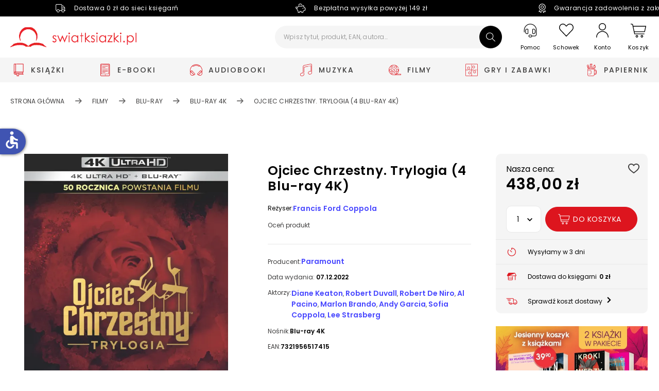

--- FILE ---
content_type: text/css
request_url: https://www.swiatksiazki.pl/static/frontend/scandipwa/swiat-ksiazki-basic/en_US/Magento_Theme/static/css/4.729a0318.chunk.css
body_size: 1886
content:
:root{--expandable-input-border-color:#f5f5f5;--expandable-input-color:#3e3d3d}@media (max-width:810px){.ExpandableContentShowMore-SearchAttributeInnerWrapper{padding:0 20px}}.ExpandableContentShowMore-SearchAttributeInnerWrapper input{font-size:12px;background:var(--white-color);border:1px solid #f5f5f5;border:1px solid var(--expandable-input-border-color);border-radius:2.5px;padding:10px;width:100%;margin-bottom:15px}@media (max-width:810px){.ExpandableContentShowMore-SearchAttributeInnerWrapper input{background:#f5f5f5;background:var(--expandable-input-border-color);border-radius:100px;padding:13px 16px;letter-spacing:.2px;color:#3e3d3d;color:var(--expandable-input-color)}}.ExpandableContentShowMore-ExpandableScrollContent{max-height:484px;overflow:hidden}@media (max-width:810px){.ExpandableContentShowMore-ExpandableScrollContent{max-height:100%}}.ExpandableContentShowMore-ExpandableScrollContent_isOpen{overflow-y:scroll;padding-right:5px;scrollbar-color:#c4c4c4 #ebebeb;scrollbar-width:thin}.ExpandableContentShowMore-ExpandableScrollContent_isOpen::-webkit-scrollbar{background:#ebebeb;width:6px;height:6px}.ExpandableContentShowMore-ExpandableScrollContent_isOpen::-webkit-scrollbar-track{background:#ebebeb}.ExpandableContentShowMore-ExpandableScrollContent_isOpen::-webkit-scrollbar-thumb{background:#c4c4c4;border-radius:10px}@media (max-width:810px){.ExpandableContentShowMore-ExpandableChildrensInfo{position:-webkit-sticky;position:sticky;bottom:0;background:#fff;z-index:10;padding:10px 20px}}.ExpandableContentShowMore-ChildrensInfo{font-size:12px;color:var(--availability-color);margin-bottom:0}.ExpandableContentShowMore-NoContent{font-size:12px;font-weight:300}@media (max-width:810px){.ExpandableContentShowMore-NoContent,.ExpandableContentShowMore-ShowAllButton{padding:0 20px}}.ExpandableContentShowMore-ShowAllButton.Button_likeLink{font-size:12px;font-weight:400;text-align:right;display:block;margin-left:auto;margin-bottom:10px}@media (max-width:810px){.ExpandableContentShowMore-ShowAllButton.Button_likeLink{margin-top:0;margin-bottom:0;padding:15px 20px;text-align:center;color:#000}}
/*# sourceMappingURL=4.729a0318.chunk.css.map */

--- FILE ---
content_type: text/css
request_url: https://www.swiatksiazki.pl/static/frontend/scandipwa/swiat-ksiazki-basic/en_US/Magento_Theme/static/css/default~pages~product.3f6c2b35.chunk.css
body_size: 23465
content:
@media (max-width:810px){.DeliveryPopup-Popup{z-index:900}}.DeliveryPopup-Popup_isVisible{top:0;height:100%}.DeliveryPopup-Popup .Popup-Content{padding:38px 20px 25px}.DeliveryPopup-Popup .Popup-Content .mgz-element-inner{padding:0}.DeliveryPopup-Popup .Popup-Content:after{display:none}.DeliveryPopupContent-Heading{display:flex;align-items:center;grid-column-gap:14px;column-gap:14px;margin-bottom:25px}@media (min-width:811px){.DeliveryPopupContent-Heading{padding-left:14px}}.DeliveryPopupContent-Heading>svg{width:33px;height:19.5px}.DeliveryPopupContent-Title{margin:0}.DeliveryPopupContent-ForeignShippingWrapper{display:grid;grid-template-columns:5fr 2fr;align-items:center;padding:0 16.5px;border-radius:10px;min-height:48px;max-height:48px}.DeliveryPopupContent-ForeignShippingButton>span,.DeliveryPopupContent-ForeignShippingTitle{font-size:12px;font-weight:400;margin:0 5px 0 0;color:#000}.DeliveryPopupContent-ForeignShippingButton{text-align:right;margin-left:auto}.DeliveryPopupContent-ForeignShippingButton>span{margin-right:0}.DeliveryPopupContent-ForeignShippingButton:hover>span{color:var(--main-primary)}@media (max-width:810px){.DeliveryPopupContent-Content{overflow:auto}.DeliveryPopupContent-Content::-webkit-scrollbar{display:none}}.DeliveryPopupContent .SingleDeliveryPrice{background-color:#fff}.DeliveryPopupContent .SingleDeliveryPrice-Row{display:grid;align-items:center;grid-template-columns:minmax(140px,3fr) minmax(70px,1.5fr) minmax(70px,1.5fr) minmax(100px,2fr);padding:0 16.5px;border-radius:10px;min-height:48px;max-height:48px;width:100%}@media (max-width:810px){.DeliveryPopupContent .SingleDeliveryPrice-Row{min-width:390px;max-height:none;padding:5px}}.DeliveryPopupContent .SingleDeliveryPrice-Row:nth-child(2n){background-color:#f5f5f5}.DeliveryPopupContent .SingleDeliveryPrice-Row:nth-child(2) .SingleDeliveryPrice-TitleAdditionalInfo,.DeliveryPopupContent .SingleDeliveryPrice-Row:nth-child(2) p{color:var(--main-primary)}.DeliveryPopupContent .SingleDeliveryPrice-Row>p{font-size:12px;font-weight:400;margin-bottom:0;transition:.3s;line-height:15px;letter-spacing:.2px}.DeliveryPopupContent .SingleDeliveryPrice-Row>p:nth-child(2),.DeliveryPopupContent .SingleDeliveryPrice-Row>p:nth-child(3){margin:auto}@media (min-width:811px){.DeliveryPopupContent .SingleDeliveryPrice-Row>p:last-child{margin-left:auto}}.DeliveryPopupContent .SingleDeliveryPrice-Row_isHeading>p{font-weight:600;letter-spacing:.5px;line-height:14px}.DeliveryPopupContent .SingleDeliveryPrice-TitleAdditionalInfo{color:var(--main-icons);transition:.3s}.Collapse{-webkit-user-select:none;-ms-user-select:none;user-select:none}@media (min-width:811px){.Collapse{width:295px}}@media (max-width:810px){.Collapse{width:100%}}.Collapse a{display:block}.Collapse>:not(:last-child){margin-bottom:18px}.Collapse-CollapseHeadingWrapper{margin-bottom:15px}.Collapse-CollapseHeading{font-style:normal;font-weight:600;font-size:12px;line-height:120%;letter-spacing:.5px}.Collapse .ExpandableContent{border:2px solid #e8e8e8;border-radius:30px}.Collapse .ExpandableContent .Content_isContentExpanded .Button,.Collapse .ExpandableContent .Content_isContentExpanded .Heading{cursor:auto}.Collapse .ExpandableContent-HeadingContainer{width:90%}.Collapse .ExpandableContent-Heading{font-weight:400;font-size:12px;cursor:pointer}.Collapse .ExpandableContent-IconHeading{display:inline-flex;justify-content:center;align-items:center;height:40px;width:40px}.Collapse .ChevronIcon{right:30px}.Collapse .ExpandableContent-Content{margin-top:0}.Collapse .ExpandableContent-Button{margin-left:10px;cursor:pointer}.Collapse .ExpandableContent-Button .ChevronIcon{right:30px}.Collapse .ExpandableContentShowMore-ExpandableScrollContent_isOpen{overflow-y:hidden;padding-right:0}.Collapse .ExpandableContentShowMore-ShowAllButton.Button_likeLink{margin:0 auto 15px;color:#b9b9b9}.Collapse-CollapseContentContainer{display:flex;justify-content:center;align-items:center;margin-bottom:10px;cursor:auto}.Collapse-CollapseContainerValues{display:inline-flex;justify-content:space-between;width:85%;margin-left:10px;cursor:pointer}@media (max-width:810px){.Collapse-CollapseContainerValues{width:100%}}.Collapse-CollapseContainerValues:hover>span{color:#4847ff}.Collapse-CollapseText{font-weight:400;font-size:12px;color:#000}.ProductBanners_type_after{margin-top:24px}@media (min-width:1024px){.ProductBanners_type_after{padding-left:80px}}@media (max-width:810px){.ProductBanners_type_after{padding-left:20px;padding-right:20px}}.ProductBanners_type_top{margin-top:25px}@media (max-width:810px){.ProductBanners_type_top{padding-left:20px;padding-right:20px}}.ProductBanners_type_product_label{grid-column:1/-1;margin-bottom:44px}@media (max-width:810px){.ProductBanners_type_product_label{padding-left:20px;padding-right:20px;margin-bottom:24px}}.ProductBanner{display:block}@media (max-width:810px){.ProductBanner{text-align:center}}.ProductBanner+.ProductBanner{margin-top:16px}.ProductBanner .lazy-load-image-background{height:auto;width:auto;display:inline;display:initial}.ProductBanner img{height:auto;width:auto;max-width:100%}:root{--old-price-color:#7d7d7d;--price-select-size:68px;--qty-height:48px}@media (min-width:811px){[dir=ltr] .ProductActions,[dir=ltr] .ProductActionsOne{display:grid;grid-template-columns:1fr 295px;grid-gap:35px}}[dir=ltr] .ProductActions .AvailabilityInfo-Item,[dir=ltr] .ProductActionsOne .AvailabilityInfo-Item{justify-content:center}@media (max-width:810px){[dir=ltr] .ProductActions-TopDetailsWrapper,[dir=ltr] .ProductActionsOne-TopDetailsWrapper{display:flex;flex-direction:column}}[dir=ltr] .ProductActions-Labels,[dir=ltr] .ProductActionsOne-Labels{width:100%;display:flex;align-items:center;grid-gap:8px;margin-bottom:18px;flex-wrap:wrap}@media (max-width:810px){[dir=ltr] .ProductActions-Labels,[dir=ltr] .ProductActionsOne-Labels{justify-content:center;order:2;margin-bottom:0}}@media (max-width:810px){[dir=ltr] .ProductActions-LeftColumn,[dir=ltr] .ProductActionsOne-LeftColumn{padding-left:20px;padding-right:20px;padding-bottom:24px}}[dir=ltr] .ProductActions-LeftColumn_isOtherEdition .ExpandableContent:first-of-type,[dir=ltr] .ProductActionsOne-LeftColumn_isOtherEdition .ExpandableContent:first-of-type{border-top:2px solid #e8e8e8}@media (min-width:811px){[dir=ltr] .ProductActions-LeftColumn_isOtherEdition>div:not(:last-of-type),[dir=ltr] .ProductActionsOne-LeftColumn_isOtherEdition>div:not(:last-of-type){border-bottom:1px solid var(--main-text-and-icons-bg)}}[dir=ltr] .ProductActions-LeftColumn>div:not(:last-of-type),[dir=ltr] .ProductActionsOne-LeftColumn>div:not(:last-of-type){padding-bottom:28px}@media (min-width:811px){[dir=ltr] .ProductActions-LeftColumn>div:not(:last-of-type),[dir=ltr] .ProductActionsOne-LeftColumn>div:not(:last-of-type){border-bottom:1px solid var(--main-text-and-icons-bg);margin-bottom:25px}}@media (max-width:810px){[dir=ltr] .ProductActions-LeftColumn>div:not(:last-of-type),[dir=ltr] .ProductActionsOne-LeftColumn>div:not(:last-of-type){padding-bottom:14px}}[dir=ltr] .ProductActions-AttributeArrayValue,[dir=ltr] .ProductActionsOne-AttributeArrayValue{display:flex}[dir=ltr] .ProductActions-Title,[dir=ltr] .ProductActionsOne-Title{line-height:120%;margin-bottom:20px;font-size:25px}@media (max-width:810px){[dir=ltr] .ProductActions-Title,[dir=ltr] .ProductActionsOne-Title{font-size:18px;font-weight:500;text-align:center;margin-bottom:15px}}@media (min-width:811px){[dir=ltr] .ProductActions-Title+.ProductActions-AttributeWrapper:not(:last-of-type),[dir=ltr] .ProductActionsOne-Title+.ProductActions-AttributeWrapper:not(:last-of-type){margin-bottom:0}}[dir=ltr] .ProductActions-Title_isMoreText,[dir=ltr] .ProductActionsOne-Title_isMoreText{font-size:20px;line-height:130%}[dir=ltr] .ProductActions-Title_isMoreText:first-line,[dir=ltr] .ProductActionsOne-Title_isMoreText:first-line{font-size:30px;line-height:120%}[dir=ltr] .ProductActions-AttributeWrapper,[dir=ltr] .ProductActionsOne-AttributeWrapper{display:flex;align-items:flex-start;grid-column-gap:5px;column-gap:5px}[dir=ltr] .ProductActions-AttributeWrapper:not(:last-of-type),[dir=ltr] .ProductActionsOne-AttributeWrapper:not(:last-of-type){margin-bottom:12px}[dir=ltr] .ProductActions-AttributeWrapper_isAuthor,[dir=ltr] .ProductActionsOne-AttributeWrapper_isAuthor{align-items:flex-start}@media (max-width:810px){[dir=ltr] .ProductActions-AttributeWrapper,[dir=ltr] .ProductActionsOne-AttributeWrapper{justify-content:center}}[dir=ltr] .ProductActions-AttributeLabel,[dir=ltr] .ProductActions-AttributeValue,[dir=ltr] .ProductActions-AttributeValueColor,[dir=ltr] .ProductActions-AuthorValue a,[dir=ltr] .ProductActions-LectorValueColor,[dir=ltr] .ProductActionsOne-AttributeLabel,[dir=ltr] .ProductActionsOne-AttributeValue,[dir=ltr] .ProductActionsOne-AttributeValueColor,[dir=ltr] .ProductActionsOne-AuthorValue a,[dir=ltr] .ProductActionsOne-LectorValueColor{font-size:12px;font-weight:400;color:var(--main-text-and-icons_2);margin-bottom:0}@media (max-width:810px){[dir=ltr] .ProductActions-AuthorLabel,[dir=ltr] .ProductActionsOne-AuthorLabel{display:none}}[dir=ltr] .ProductActions-ActorValue a,[dir=ltr] .ProductActions-AuthorLabel,[dir=ltr] .ProductActions-AuthorValue a,[dir=ltr] .ProductActions-AuthorValueColor a,[dir=ltr] .ProductActions-LectorValueColor,[dir=ltr] .ProductActionsOne-ActorValue a,[dir=ltr] .ProductActionsOne-AuthorLabel,[dir=ltr] .ProductActionsOne-AuthorValue a,[dir=ltr] .ProductActionsOne-AuthorValueColor a,[dir=ltr] .ProductActionsOne-LectorValueColor{line-height:16px}[dir=ltr] .ProductActions-AuthorValueColor a,[dir=ltr] .ProductActionsOne-AuthorValueColor a{font-size:14px}[dir=ltr] .ProductActions-AuthorValueColor a:not(:last-of-type),[dir=ltr] .ProductActionsOne-AuthorValueColor a:not(:last-of-type){margin-right:5px}[dir=ltr] .ProductActions-AuthorValueColor a:not(:last-of-type):after,[dir=ltr] .ProductActionsOne-AuthorValueColor a:not(:last-of-type):after{content:","}[dir=ltr] .ProductActions-AttributeValue,[dir=ltr] .ProductActionsOne-AttributeValue{font-weight:600;color:#000}[dir=ltr] .ProductActions-AttributeValue_categoriesLinks a,[dir=ltr] .ProductActionsOne-AttributeValue_categoriesLinks a{font-weight:400;color:#000;line-height:15px}[dir=ltr] .ProductActions-AttributeValue_categoriesLinks a:hover,[dir=ltr] .ProductActionsOne-AttributeValue_categoriesLinks a:hover{color:var(--main-primary)}[dir=ltr] .ProductActions-AttributeValueColor a,[dir=ltr] .ProductActions-AuthorValueColor a,[dir=ltr] .ProductActions-LectorValueColor a,[dir=ltr] .ProductActionsOne-AttributeValueColor a,[dir=ltr] .ProductActionsOne-AuthorValueColor a,[dir=ltr] .ProductActionsOne-LectorValueColor a{font-weight:500;color:var(--product-labels-top)}@media (min-width:811px){[dir=ltr] .ProductActions-AttributeValueColor a,[dir=ltr] .ProductActions-AuthorValueColor a,[dir=ltr] .ProductActions-LectorValueColor a,[dir=ltr] .ProductActionsOne-AttributeValueColor a,[dir=ltr] .ProductActionsOne-AuthorValueColor a,[dir=ltr] .ProductActionsOne-LectorValueColor a{font-weight:600}}[dir=ltr] .ProductActions-Reviews,[dir=ltr] .ProductActionsOne-Reviews{margin:10px 0 0}@media (max-width:810px){[dir=ltr] .ProductActions-Reviews,[dir=ltr] .ProductActionsOne-Reviews{justify-content:center;margin:0 0 18px}}@media (max-width:810px){[dir=ltr] .ProductActions-Reviews .ProductReviewRating,[dir=ltr] .ProductActionsOne-Reviews .ProductReviewRating{margin-right:8px}}[dir=ltr] .ProductActions-ReviewText,[dir=ltr] .ProductActionsOne-ReviewText{font-size:14px;font-weight:400;color:var(--main-text-and-icons_2);margin-bottom:0}@media (min-width:811px){[dir=ltr] .ProductActions-ReviewText,[dir=ltr] .ProductActionsOne-ReviewText{font-size:12px}}[dir=ltr] .ProductActions-ActionsBox,[dir=ltr] .ProductActionsOne-ActionsBox{background-color:#f5f5f5}@media (min-width:811px){[dir=ltr] .ProductActions-ActionsBox,[dir=ltr] .ProductActionsOne-ActionsBox{border-radius:10px}}@media (max-width:810px){[dir=ltr] .ProductActions-ActionsBox,[dir=ltr] .ProductActionsOne-ActionsBox{margin-bottom:15px}}[dir=ltr] .ProductActions-Schema,[dir=ltr] .ProductActionsOne-Schema{align-self:flex-end}[dir=ltr] .ProductActions-Actions,[dir=ltr] .ProductActionsOne-Actions{padding:20px 20px 15px}@media (max-width:810px){[dir=ltr] .ProductActions-Actions,[dir=ltr] .ProductActionsOne-Actions{padding:25px 20px 15px}}@media (max-width:810px){[dir=ltr] .ProductActions-ActionsWrapper,[dir=ltr] .ProductActionsOne-ActionsWrapper{display:block;margin:0}}[dir=ltr] .ProductActions-Actions .ProductActions-PriceWrapper,[dir=ltr] .ProductActionsOne-Actions .ProductActions-PriceWrapper{margin-top:0}[dir=ltr] .ProductActions-Actions .ProductPrice,[dir=ltr] .ProductActionsOne-Actions .ProductPrice{flex-direction:column;align-items:flex-start}@media (max-width:810px){[dir=ltr] .ProductActions-Actions .ProductPrice,[dir=ltr] .ProductActionsOne-Actions .ProductPrice{align-items:center}}@media (min-width:811px){[dir=ltr] .ProductActions-Actions .ProductPrice-Price,[dir=ltr] .ProductActionsOne-Actions .ProductPrice-Price{padding-right:25px}}[dir=ltr] .ProductActions-Actions .ProductPrice-PriceBadge,[dir=ltr] .ProductActionsOne-Actions .ProductPrice-PriceBadge{font-size:16px;margin-bottom:0;margin-right:5px}[dir=ltr] .ProductActions-Actions .ProductPrice-PriceValue,[dir=ltr] .ProductActionsOne-Actions .ProductPrice-PriceValue{font-size:30px;line-height:39px;font-weight:600}@media (max-width:810px){[dir=ltr] .ProductActions-Actions .ProductPrice-PriceValue,[dir=ltr] .ProductActionsOne-Actions .ProductPrice-PriceValue{font-size:25px;font-weight:500}}[dir=ltr] .ProductActions-Actions .ProductPrice-HighPrice,[dir=ltr] .ProductActionsOne-Actions .ProductPrice-HighPrice{margin-top:8px}[dir=ltr] .ProductActions-PriceWishlistActions,[dir=ltr] .ProductActionsOne-PriceWishlistActions{display:grid;grid-template-columns:1fr}@media (min-width:811px){[dir=ltr] .ProductActions-PriceWishlistActions,[dir=ltr] .ProductActionsOne-PriceWishlistActions{grid-template-columns:1fr 25px}}@media (max-width:810px){[dir=ltr] .ProductActions-WishlistButton,[dir=ltr] .ProductActionsOne-WishlistButton{position:fixed;top:3.5px;top:calc(var(--top-bar-height, 0px) + 3.5px);right:0;z-index:811}}@media (max-width:810px){[dir=ltr] .ProductActions-WishlistButton .ProductWishlistButton .Loader span,[dir=ltr] .ProductActionsOne-WishlistButton .ProductWishlistButton .Loader span{display:none}}[dir=ltr] .ProductActions .ProductWishlistButton,[dir=ltr] .ProductActionsOne .ProductWishlistButton{--wishlist-heart-size:45px}@media (min-width:811px){[dir=ltr] .ProductActions .ProductWishlistButton,[dir=ltr] .ProductActionsOne .ProductWishlistButton{position:absolute;top:-15px;right:-15px}[dir=ltr] .ProductActions .ProductWishlistButton-Button.Button,[dir=ltr] .ProductActionsOne .ProductWishlistButton-Button.Button{width:var(--wishlist-heart-size)}[dir=ltr] .ProductActions .ProductWishlistButton-Button.Button:not([disabled]):hover,[dir=ltr] .ProductActionsOne .ProductWishlistButton-Button.Button:not([disabled]):hover{height:var(--wishlist-heart-size);padding:0}[dir=ltr] .ProductActions .ProductWishlistButton-Button.Button:not([disabled]):hover>svg path,[dir=ltr] .ProductActionsOne .ProductWishlistButton-Button.Button:not([disabled]):hover>svg path{fill:var(--white)}[dir=ltr] .ProductActions .ProductWishlistButton-Button.Button>svg,[dir=ltr] .ProductActionsOne .ProductWishlistButton-Button.Button>svg{height:var(--wishlist-heart-size);width:var(--wishlist-heart-size)}}[dir=ltr] .ProductActions-AddToCartWrapper,[dir=ltr] .ProductActionsOne-AddToCartWrapper{align-items:flex-start}@media (max-width:810px){[dir=ltr] .ProductActions-AddToCartWrapper,[dir=ltr] .ProductActionsOne-AddToCartWrapper{display:flex;margin-top:20px;align-items:center;justify-content:center;margin-bottom:18px}}[dir=ltr] .ProductActions-AddToCartWrapper .ProductActions-AddToCart,[dir=ltr] .ProductActionsOne-AddToCartWrapper .ProductActions-AddToCart{font-size:14px;margin-right:0;grid-column-gap:15px;column-gap:15px}@media (max-width:810px){[dir=ltr] .ProductActions-AddToCartWrapper .ProductActions-AddToCart,[dir=ltr] .ProductActionsOne-AddToCartWrapper .ProductActions-AddToCart{max-width:245px}}[dir=ltr] .ProductActions-AddToCartWrapper .ProductActions-AddToCart>svg,[dir=ltr] .ProductActionsOne-AddToCartWrapper .ProductActions-AddToCart>svg{width:23px;height:20px;margin:0}[dir=ltr] .ProductActions-Qty.Field,[dir=ltr] .ProductActionsOne-Qty.Field{margin-right:8px;max-width:68px;max-width:var(--price-select-size)}[dir=ltr] .ProductActions-Qty.Field.Field_type_number,[dir=ltr] .ProductActions-Qty.Field.Field_type_select,[dir=ltr] .ProductActionsOne-Qty.Field.Field_type_number,[dir=ltr] .ProductActionsOne-Qty.Field.Field_type_select{height:48px;height:var(--qty-height);border:none}[dir=ltr] .ProductActions-Qty.Field.Field_type_number>button,[dir=ltr] .ProductActionsOne-Qty.Field.Field_type_number>button{display:none}[dir=ltr] .ProductActions-Qty.Field.Field_type_number>input,[dir=ltr] .ProductActionsOne-Qty.Field.Field_type_number>input{max-width:68px;max-width:var(--price-select-size);width:68px;width:var(--price-select-size);height:100%;border:1px solid var(--main-text-and-icons-bg);border-radius:10px}[dir=ltr] .ProductActions-Qty.Field .FieldSelect-Select,[dir=ltr] .ProductActionsOne-Qty.Field .FieldSelect-Select{max-width:68px;max-width:var(--price-select-size);width:68px;width:var(--price-select-size);border:1px solid var(--main-text-and-icons-bg);border-radius:10px;padding-left:20px}[dir=ltr] .ProductActions-Qty.Field .FieldSelect-Option,[dir=ltr] .ProductActionsOne-Qty.Field .FieldSelect-Option{padding-left:5px;padding-right:5px;text-align:center}[dir=ltr] .ProductActions-Qty.Field .FieldSelect .ChevronIcon,[dir=ltr] .ProductActionsOne-Qty.Field .FieldSelect .ChevronIcon{right:15px}[dir=ltr] .ProductActions .OmnibusPriceInfo,[dir=ltr] .ProductActionsOne .OmnibusPriceInfo{margin:8px 0 0;text-align:left;max-width:200px}@media (max-width:810px){[dir=ltr] .ProductActions .OmnibusPriceInfo,[dir=ltr] .ProductActionsOne .OmnibusPriceInfo{text-align:center;margin-left:auto;margin-right:auto}}[dir=ltr] .ProductActionsOne{display:grid;grid-template-columns:1fr;grid-gap:0}@media (min-width:811px){.ProductExtras-Wrapper{padding:0 0 13px;border-bottom:1px solid var(--main-text-and-icons-bg);margin-bottom:35px}}@media (max-width:810px){.ProductExtras-Wrapper{padding:0}}.ReviewStar{--star-outline-color:#e8e8e8;--star-full-color:#ffae1b;color:var(--star-outline-color)}.ReviewStar[id*="=="]{width:-webkit-max-content;width:max-content}.ReviewStar:checked,.ReviewStar:checked~input,.ReviewStar:hover,.ReviewStar:hover~input,.ReviewStar[checked],.ReviewStar[checked]~input{--star-outline-color:var(--star-full-color);color:var(--star-full-color)}[dir=ltr] .ProductReviewForm{text-align:left}[dir=ltr] .ProductReviewForm-Wrapper{grid-template-columns:1fr}@media (min-width:811px){[dir=ltr] .ProductReviewForm .FieldGroup{display:flex;align-items:center;grid-column-gap:15px;column-gap:15px}}[dir=ltr] .ProductReviewForm-Rating{justify-content:flex-end}[dir=ltr] .ProductReviewForm-Legend{font-size:17px;font-weight:500;letter-spacing:.8px;line-height:1;padding:0;margin:0;width:-webkit-max-content;width:max-content}[dir=ltr] .ProductReviewForm-Legend:after{display:none}[dir=ltr] .ProductReviewForm-Content{grid-row-gap:16px;row-gap:16px}[dir=ltr] .ProductReviewForm-Content .Field,[dir=ltr] .ProductReviewForm-Content>div:not(:first-of-type){margin:0}[dir=ltr] .ProductReviewForm .Button[type=submit]{width:208px}[dir=ltr] .ProductReviewForm .NoReviewsSubtitleContainer{margin-top:20px;width:100%}[dir=ltr] .ProductReviewForm .NoReviewsSubtitleContainer-NoReviewsSubtitle{font-weight:400;color:var(--main-icons);margin-bottom:0}:root{--product-links-border-color:#f1f2f3}.ProductLinks-Container{margin:0 auto 100px;max-width:var(--content-wrapper-width);padding-left:20px;padding-right:20px;width:100%;overflow-x:hidden;padding-bottom:200px}.ProductLinks-Container+.OtherProductsAndEditions{margin:-200px auto 100px}@media (max-width:810px){.ProductLinks-Container+.OtherProductsAndEditions{margin:30px auto}}@media (max-width:810px){.ProductLinks-Container{margin:60px auto 0;padding-bottom:0}}@media (min-width:768px) and (max-width:1023px) and (-webkit-min-device-pixel-ratio:1){.ProductLinks-Container{padding-left:14px;padding-right:14px}}@media (min-width:811px){.ProductLinks-Container{padding-left:32px;padding-right:32px}}@media (min-width:1280px){.ProductLinks-Container{padding-left:20px;padding-right:20px}}.ProductLinks-Container-Placeholder{background-image:var(--placeholder-image);background-size:var(--placeholder-size);animation:var(--placeholder-animation);margin:50px auto;height:550px;max-width:calc(var(--content-wrapper-width));width:100%}.ProductLinks-Container .ProductSlider{overflow-x:visible}.ProductLinks-Container .ProductSlider:hover{z-index:2}.ProductLinks-Container .ProductSlider:not(:last-of-type){margin-bottom:100px}@media (max-width:810px){.ProductLinks-Container .ProductSlider:not(:last-of-type){margin-bottom:60px}}.ProductLinks-Container .ProductSlider .slick-slide{max-width:300px}.ProductLinks-Container .ProductSlider .HeadingWidget{border-bottom:2px solid var(--other-products-and-editions-border-color);margin-bottom:25px;padding-bottom:20px}@media (max-width:810px){.ProductLinks-Container .ProductSlider .HeadingWidget{border-bottom:0;padding-bottom:0;margin-bottom:20px}}:root{--sticky-summary-top-space:200px;--product-gallery-slider-height:500px}@media (max-width:810px){:root{--product-gallery-slider-height:320px}}.ProductPage{overflow:inherit}@media (min-width:811px){.ProductPage_withOtherProductsSliders+.Footer,.ProductPage_withOtherProductsSliders+.Newsletter{margin-top:-200px}}@media (max-width:810px){.ProductPage{padding-top:24px;padding-bottom:0;margin:0}}.ProductPage-Wrapper{grid-template-columns:1fr}@media (min-width:811px){.ProductPage-Wrapper{grid-template-columns:calc(100% - 345px) 295px;align-items:flex-start}}@media (min-width:1024px){.ProductPage-Wrapper{grid-template-columns:calc(100% - 345px) 295px}}.ProductPage-OtherProductsAndEditionsWrapper{overflow:hidden}@media (min-width:811px){.ProductPage-OtherProductsAndEditionsWrapper{padding-bottom:230px}}.ProductPage-Gallery{min-height:500px;min-height:var(--product-gallery-slider-height)}.ProductPage-Gallery .ProductGallery{width:100%;margin:0}@media (min-width:811px){.ProductPage-Gallery .ProductGallery-SliderWrapper{max-height:500px;max-height:var(--product-gallery-slider-height)}}@media (min-width:811px){.ProductPage-GalleryWrapper{display:grid;grid-gap:50px;border-bottom:2px solid var(--main-text-and-icons-bg);padding-bottom:40px}}@media (min-width:1024px){.ProductPage-GalleryWrapper{grid-template-columns:minmax(300px,450px) 1fr}}@media (min-width:1024px){.ProductPage-ProductDetails{padding-left:80px}}@media (max-width:810px){.ProductPage-ProductDetails{display:grid;grid-template-columns:1fr}.ProductPage-ProductDetails>article,.ProductPage-ProductDetails>section{border-top:none}}.ProductPage-RightSummarySticky{position:-webkit-sticky;position:sticky;top:200px;top:var(--sticky-summary-top-space)}.ProductPage-TrackListWrapper{border-bottom:1px solid var(--product-review-summary-border);padding-bottom:32px;margin-bottom:25px}@media (max-width:810px){.ProductPage-TrackListWrapper{margin:20px}}.ProductPage-TrackListTitle{font-size:17px;font-weight:500;line-height:120%;color:#000;letter-spacing:.8px;margin-bottom:24px}.ProductPage-TrackList{display:flex;flex-direction:column;grid-row-gap:15px;row-gap:15px}.ProductPage-TrackList>li *{font-weight:400}
/*# sourceMappingURL=default~pages~product.3f6c2b35.chunk.css.map */